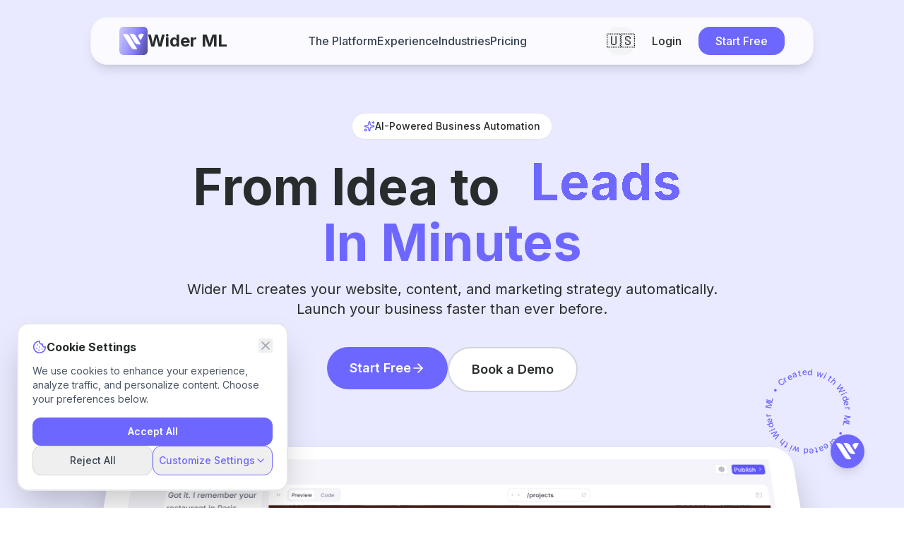

--- FILE ---
content_type: text/html
request_url: https://widerml.com/login?plan=6
body_size: 1230
content:
<!DOCTYPE html>
<html lang="en">
  <head>
    <meta charset="UTF-8" />
    <meta name="viewport" content="width=device-width, initial-scale=1.0" />

    <!-- Favicons - Multiple formats for maximum compatibility -->
    <link rel="icon" type="image/png" sizes="32x32" href="/favicon-32x32.png" />
    <link rel="icon" type="image/png" sizes="16x16" href="/favicon-16x16.png" />
    <link rel="apple-touch-icon" sizes="180x180" href="/apple-touch-icon.png" />
    <link
      rel="icon"
      type="image/png"
      sizes="192x192"
      href="/android-chrome-192x192.png"
    />
    <link
      rel="icon"
      type="image/png"
      sizes="512x512"
      href="/android-chrome-512x512.png"
    />
    <link rel="manifest" href="/site.webmanifest" />
    <link rel="shortcut icon" href="/favicon.ico" />

    <!-- Primary Meta Tags -->
    <title>
      Wider ML - AI-Powered Business Automation | From Idea to Clients in
      Minutes
    </title>
    <meta
      name="title"
      content="Wider ML - AI-Powered Business Automation | From Idea to Clients in Minutes"
    />
    <meta
      name="description"
      content="Build your complete online presence automatically with Wider ML. Websites, visuals, videos, ads, and content calendars - all powered by AI. Start free with 250 credits."
    />
    <meta
      name="keywords"
      content="AI business automation, website builder, content creation, video marketing, AI marketing, business automation, Paris startup"
    />
    <meta name="author" content="Wider ML" />
    <meta name="robots" content="index, follow" />
    <link rel="canonical" href="https://widerml.com" />

    <!-- Open Graph / Facebook -->
    <meta property="og:type" content="website" />
    <meta property="og:url" content="https://widerml.com/" />
    <meta
      property="og:title"
      content="Wider ML - AI-Powered Business Automation"
    />
    <meta
      property="og:description"
      content="Build your complete online presence automatically. Websites, visuals, videos, ads, and content calendars - all powered by AI."
    />
    <meta property="og:image" content="https://widerml.com/og-image.jpg" />
    <meta property="og:locale" content="en_US" />
    <meta property="og:locale:alternate" content="fr_FR" />

    <!-- Twitter -->
    <meta property="twitter:card" content="summary_large_image" />
    <meta property="twitter:url" content="https://widerml.com/" />
    <meta
      property="twitter:title"
      content="Wider ML - AI-Powered Business Automation"
    />
    <meta
      property="twitter:description"
      content="Build your complete online presence automatically with AI."
    />
    <meta
      property="twitter:image"
      content="https://widerml.com/twitter-image.jpg"
    />

    <!-- Additional SEO -->
    <meta name="theme-color" content="#6E67FF" />
    <meta name="msapplication-TileColor" content="#6E67FF" />
    <meta name="msapplication-TileImage" content="/mstile-144x144.png" />

    <!-- Preconnect to external domains for performance -->
    <link rel="preconnect" href="https://fonts.googleapis.com" />
    <link rel="preconnect" href="https://fonts.gstatic.com" crossorigin />

    <!-- Preload fonts to prevent layout shift -->
    <link
      rel="preload"
      href="https://fonts.googleapis.com/css2?family=Inter:wght@400;500;600;700;800&display=swap"
      as="style"
    />
    <link
      href="https://fonts.googleapis.com/css2?family=Inter:wght@400;500;600;700;800&display=swap"
      rel="stylesheet"
    />

    <!-- Google tag (gtag.js) - Analytics + Ads -->
    <script
      async
      src="https://www.googletagmanager.com/gtag/js?id=G-BGFS45J072"
    ></script>
    <script>
      window.dataLayer = window.dataLayer || [];
      function gtag() {
        dataLayer.push(arguments);
      }
      gtag("js", new Date());
      gtag("config", "G-BGFS45J072");
      gtag("config", "AW-11550311143");
    </script>
    <script type="module" crossorigin src="/assets/index-CJu_FWud.js"></script>
    <link rel="stylesheet" crossorigin href="/assets/index-CnxxuSpR.css">
  </head>
  <body>
    <div id="root"></div>
  </body>
</html>
